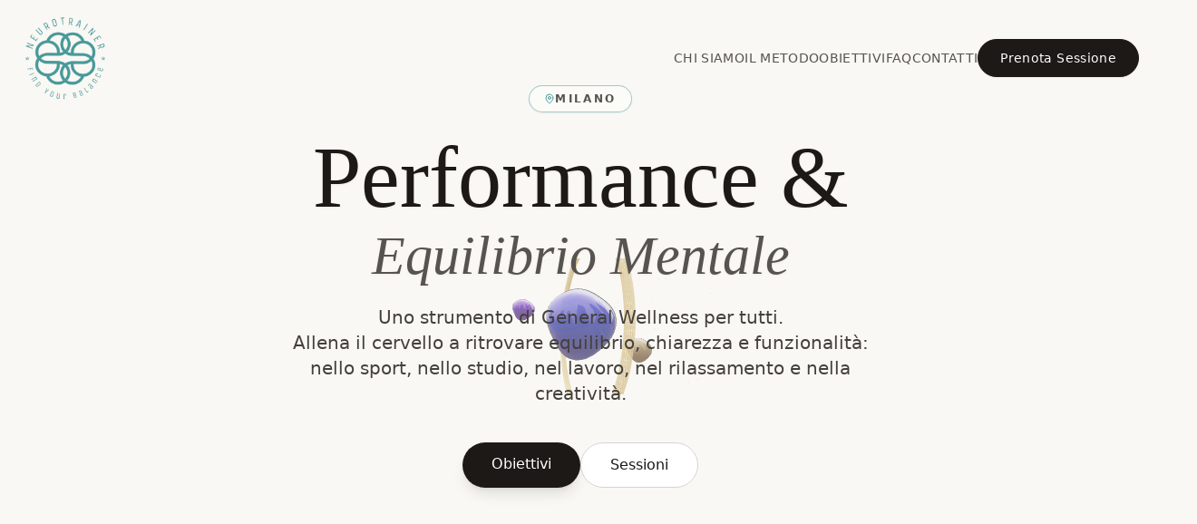

--- FILE ---
content_type: text/html; charset=utf-8
request_url: https://www.neurotrainer.it/?post_type=portfolio
body_size: 2440
content:
<!DOCTYPE html>
<html lang="it">

<head>
  <meta charset="UTF-8" />
  <meta name="viewport" content="width=device-width, initial-scale=1.0" />
  <meta http-equiv="content-language" content="it-IT">
  <meta name="robots" content="index, follow">
  <title>Neurotrainer | Neurofeedback - Brain Training Dinamico</title>
  <link rel="canonical" href="https://www.neurotrainer.it/">
  <meta name="theme-color" content="#499999">
  <link rel="preconnect" href="https://fonts.googleapis.com">
  <link rel="preconnect" href="https://fonts.gstatic.com" crossorigin>
  <link
    href="https://fonts.googleapis.com/css2?family=DM+Sans:opsz,wght@9..40,300;400;500;700&family=Playfair+Display:ital,wght@0,400;0,500;0,600;0,700;1,400&display=swap"
    rel="stylesheet">
  <meta name="description"
    content="NeurOptimal®: il brain training per tutti. Efficace per stress, sonno, concentrazione, acufeni e performance. Sessioni di 33 minuti per l'auto-regolazione naturale.">
  <meta property="og:locale" content="it_IT">
  <meta property="og:type" content="website">
  <meta property="og:title" content="Neurotrainer | Neurofeedback - Brain Training Dinamico">
  <meta property="og:description"
    content="NeurOptimal®: il brain training per tutti. Efficace per stress, sonno, concentrazione, acufeni e performance. Sessioni di 33 minuti per l'auto-regolazione naturale.">
  <meta property="og:url" content="https://www.neurotrainer.it/">
  <meta property="og:site_name" content="Neurotrainer">
  <meta property="og:image" content="https://www.neurotrainer.it/logo.png">
  <meta name="twitter:card" content="summary_large_image">
  <meta name="twitter:title" content="Neurotrainer | Neurofeedback - Brain Training Dinamico">
  <meta name="twitter:description"
    content="NeurOptimal®: il brain training per tutti. Efficace per stress, sonno, concentrazione, acufeni e performance. Sessioni di 33 minuti per l'auto-regolazione naturale.">
  <meta name="twitter:image" content="https://www.neurotrainer.it/logo.png">
  <meta name="keywords"
    content="Neurofeedback Dinamico, NeurOptimal, Fibromialgia, Acufeni, Insonnia, ADHD, Stress Cronico, tDCS differenze, Brain Training Sport, Milano, Neurotrainer, Auto-regolazione">
  <link rel="icon" href="logo.png" type="image/png">
  <script src="https://cdn.tailwindcss.com"></script>
  <script>
    tailwind.config = {
      theme: {
        extend: {
          fontFamily: {
            serif: ['"Playfair Display"', 'serif'],
            sans: ['"Inter"', 'sans-serif'],
          },
          colors: {
            nobel: {
              gold: '#499999',
              dark: '#51553b',
              cream: '#F9F8F4',
            }
          },
          animation: {
            'fade-in': 'fadeIn 0.5s ease-in-out forwards',
            'fade-in-up': 'fadeInUp 0.8s ease-out forwards',
          },
          keyframes: {
            fadeIn: {
              '0%': { opacity: '0' },
              '100%': { opacity: '1' },
            },
            fadeInUp: {
              '0%': { opacity: '0', transform: 'translateY(20px)' },
              '100%': { opacity: '1', transform: 'translateY(0)' },
            }
          }
        }
      }
    }
  </script>
  <script type="application/ld+json">
    {
      "@context": "https://schema.org",
      "@graph": [
        {
          "@type": "Organization",
          "@id": "https://www.neurotrainer.it/#organization",
          "name": "Neurotrainer",
          "url": "https://www.neurotrainer.it/",
          "logo": {
            "@type": "ImageObject",
            "url": "https://www.neurotrainer.it/logo.png",
            "width": 512,
            "height": 512
          },
          "description": "Neurotrainer offre neurofeedback dinamico NeurOptimal® per benessere, performance e chiarezza mentale.",
          "inLanguage": "it-IT"
        },
        {
          "@type": "WebSite",
          "@id": "https://www.neurotrainer.it/#website",
          "url": "https://www.neurotrainer.it/",
          "name": "Neurotrainer",
          "publisher": {
            "@id": "https://www.neurotrainer.it/#organization"
          },
          "inLanguage": "it-IT"
        },
        {
          "@type": "WebPage",
          "@id": "https://www.neurotrainer.it/#webpage",
          "url": "https://www.neurotrainer.it/",
          "name": "Neurofeedback dinamico NeurOptimal® | Neurotrainer",
          "description": "Allenamento cerebrale dinamico per stress, sonno, concentrazione, acufeni e performance con sessioni di 33 minuti.",
          "isPartOf": {
            "@id": "https://www.neurotrainer.it/#website"
          },
          "about": {
            "@id": "https://www.neurotrainer.it/#organization"
          },
          "inLanguage": "it-IT"
        },
        {
          "@type": "Service",
          "@id": "https://www.neurotrainer.it/#service",
          "serviceType": "Neurofeedback dinamico NeurOptimal®",
          "provider": {
            "@id": "https://www.neurotrainer.it/#organization"
          },
          "areaServed": {
            "@type": "AdministrativeArea",
            "name": "Italia"
          },
          "audience": {
            "@type": "Audience",
            "name": "Persone interessate a benessere, gestione stress, performance sportiva e cognitiva"
          },
          "description": "Sessioni di neurofeedback dinamico non invasivo per auto-regolazione cerebrale, gestione dello stress e potenziamento della concentrazione.",
          "inLanguage": "it-IT"
        }
      ]
    }
    </script>
  <!-- SCHEMA.ORG JSON-LD FOR GEO (Generative Engine Optimization) -->
  <script type="application/ld+json">
    {
      "@context": "https://schema.org",
      "@type": "FAQPage",
      "@id": "https://www.neurotrainer.it/#faq",
      "url": "https://www.neurotrainer.it/#faq",
      "inLanguage": "it-IT",
      "mainEntityOfPage": {
        "@id": "https://www.neurotrainer.it/#webpage"
      },
      "publisher": {
        "@id": "https://www.neurotrainer.it/#organization"
      },
      "mainEntity": [
        {
          "@type": "Question",
          "name": "Il neurofeedback è utile per atleti e prestazioni sportive?",
          "acceptedAnswer": {
            "@type": "Answer",
            "text": "Sì: consente al cervello di raggiungere e mantenere lo “stato di flow”, migliorare la rapidità di reazione, la concentrazione durante la gara, la visualizzazione e recupero post-performance."
          }
        },
        {
          "@type": "Question",
          "name": "Può essere utile per dolore cronico o fibromialgia?",
          "acceptedAnswer": {
            "@type": "Answer",
            "text": "Sì – in ambito benessere integrato – l’allenamento cerebrale può migliorare la modulazione della risposta al dolore, aumentare la resilienza e incentivare stati di rilassamento profondo."
          }
        },
        {
          "@type": "Question",
          "name": "Aiuta con acufeni (tinnito)?",
          "acceptedAnswer": {
            "@type": "Answer",
            "text": "Anche se non è una “cura” garantita, in alcuni casi il neurofeedback dinamico è stato segnalato come supporto per ridurre la percezione dell’acufene e migliorare la qualità di vita."
          }
        },
        {
          "@type": "Question",
          "name": "Neurofeedback versus stimolazioni cerebrali (tDCS, TMS): cosa cambia?",
          "acceptedAnswer": {
            "@type": "Answer",
            "text": "Le stimolazioni (tDCS, TMS) applicano corrente o magnetismo per modificare l'attività. NeurOptimal® NON applica stimoli: restituisce solo un feedback (specchio) per permettere al cervello di auto-regolarsi. È 100% non invasivo."
          }
        },
        {
          "@type": "Question",
          "name": "Come migliorare concentrazione e memoria?",
          "acceptedAnswer": {
            "@type": "Answer",
            "text": "Le sedute permettono al cervello di 'vedere' l'instabilità (distrazione) e auto-correggersi. Con sessioni regolari si osserva maggiore chiarezza mentale e focus prolungato."
          }
        }
      ]
    }
    </script>

  <script type="importmap">
{
  "imports": {
    "react": "https://aistudiocdn.com/react@^19.2.0",
    "react-dom/": "https://aistudiocdn.com/react-dom@^19.2.0/",
    "react/": "https://aistudiocdn.com/react@^19.2.0/",
    "@react-three/fiber": "https://aistudiocdn.com/@react-three/fiber@^9.4.0",
    "@react-three/drei": "https://aistudiocdn.com/@react-three/drei@^10.7.7",
    "three": "https://aistudiocdn.com/three@^0.181.1",
    "framer-motion": "https://aistudiocdn.com/framer-motion@^12.23.24",
    "lucide-react": "https://aistudiocdn.com/lucide-react@^0.553.0"
  }
}
</script>
  <script type="module" crossorigin src="/assets/index-CermxBWm.js"></script>
  <link rel="stylesheet" crossorigin href="/assets/index-Dv75X4_k.css">
</head>

<body>
  <div id="root"></div>
</body>

</html>


--- FILE ---
content_type: text/css; charset=utf-8
request_url: https://www.neurotrainer.it/assets/index-Dv75X4_k.css
body_size: -87
content:
html{scroll-behavior:smooth;scroll-padding-top:100px}body{margin:0;background-color:#f9f8f4;color:#1a1a1a;font-family:DM Sans,system-ui,-apple-system,Segoe UI,sans-serif}h1,h2,h3,h4,h5,h6,.font-serif{font-family:Playfair Display,serif}@media print{nav,footer,button{display:none!important}}


--- FILE ---
content_type: image/svg+xml
request_url: https://www.neurotrainer.it/neurotrainer_chatgpt-icon.svg
body_size: 350
content:
<svg width="21" height="21" viewBox="0 0 21 21" fill="none" xmlns="http://www.w3.org/2000/svg">
<path d="M9.80729 13.0439L4.76562 10.0752V4.86686C4.76562 2.56478 6.66667 0.700195 9.01146 0.700195C10.4667 0.700195 11.751 1.41895 12.5167 2.51374" stroke="black" stroke-width="1.4" stroke-linecap="round" stroke-linejoin="round"/>
<path d="M7.57422 17.5539C7.96575 18.1391 8.49588 18.6184 9.11742 18.9491C9.73897 19.2799 10.4326 19.4519 11.1367 19.4497C13.4805 19.4497 15.3826 17.5852 15.3826 15.2831V10.0747L10.2409 7.05078" stroke="black" stroke-width="1.4" stroke-linecap="round" stroke-linejoin="round"/>
<path d="M7.41797 11.6378V5.56491L12.0138 2.96074C14.0451 1.8097 16.6419 2.49199 17.8148 4.4847C18.174 5.09219 18.3701 5.78223 18.384 6.48783C18.3978 7.19344 18.2291 7.89064 17.894 8.51178" stroke="black" stroke-width="1.4" stroke-linecap="round" stroke-linejoin="round"/>
<path d="M2.25296 11.6371C1.91776 12.2582 1.7488 12.9553 1.76249 13.6609C1.77618 14.3665 1.97205 15.0566 2.33109 15.6642C3.504 17.6569 6.10192 18.3392 8.13317 17.1892L12.729 14.585L12.829 8.75586" stroke="black" stroke-width="1.4" stroke-linecap="round" stroke-linejoin="round"/>
<path d="M15.381 15.9395C16.091 15.912 16.7829 15.7074 17.3936 15.3442C18.0044 14.9811 18.5146 14.471 18.8779 13.8603C20.0497 11.8676 19.3539 9.31862 17.3237 8.16862L12.7268 5.56445L7.45703 8.43424" stroke="black" stroke-width="1.4" stroke-linecap="round" stroke-linejoin="round"/>
<path d="M4.76697 4.21094C4.05677 4.23824 3.36469 4.44277 2.75374 4.80592C2.1428 5.16906 1.63241 5.67928 1.26905 6.2901C0.0961378 8.28281 0.791971 10.8318 2.82322 11.9818L7.4201 14.5859L12.6784 11.7214" stroke="black" stroke-width="1.4" stroke-linecap="round" stroke-linejoin="round"/>
</svg>


--- FILE ---
content_type: image/svg+xml
request_url: https://www.neurotrainer.it/neurotrainer_claude-icon.svg
body_size: 1036
content:
<svg width="23" height="23" viewBox="0 0 23 23" fill="none" xmlns="http://www.w3.org/2000/svg">
<g clip-path="url(#clip0_11597_1841)">
<path d="M4.33808 14.7152L8.69207 12.2715L8.76497 12.0592L8.69114 11.9411H8.47889L7.74984 11.8968L5.26277 11.8294L3.10608 11.7399L1.01584 11.6273L0.489816 11.5156L-0.00390625 10.866L0.0468502 10.5402L0.489816 10.244L1.12196 10.2993L2.52284 10.3953L4.62416 10.5402L6.14778 10.6306L8.40598 10.866H8.76497L8.8148 10.7202L8.69207 10.6306L8.59701 10.5402L6.42279 9.06734L4.06953 7.50958L2.83661 6.61257L2.17032 6.15946L1.83348 5.7331L1.68767 4.80287L2.29306 4.13658L3.10516 4.19195L3.31188 4.24824L4.13598 4.88131L5.89492 6.24343L8.19281 7.93501L8.52872 8.21555L8.66346 8.11958L8.68007 8.05313L8.52872 7.80027L7.27919 5.54299L5.94568 3.24511L5.35136 2.29273L5.19448 1.72149C5.1353 1.50199 5.10337 1.27604 5.09943 1.04874L5.78972 0.112973L6.17085 -0.00976562L7.08908 0.113896L7.47668 0.449811L8.04792 1.75564L8.97169 3.81081L10.4067 6.60704L10.8266 7.43575L11.0509 8.20356L11.1339 8.43888H11.2806V8.30507L11.3978 6.7307L11.6166 4.79734L11.8288 2.31027L11.9026 1.6089L12.2496 0.769116L12.939 0.315076L13.477 0.573473L13.92 1.20562L13.8582 1.61537L13.5942 3.32355L13.0793 6.00257L12.7424 7.79474H12.939L13.1632 7.57141L14.0704 6.36617L15.5949 4.46142L16.2668 3.70469L17.0512 2.87043L17.556 2.47269H18.5084L19.2088 3.51458L18.895 4.59062L17.9141 5.83369L17.102 6.88758L15.9364 8.45642L15.2074 9.71149L15.2756 9.813L15.4491 9.79454L18.082 9.2353L19.505 8.9769L21.2031 8.68621L21.9709 9.04427L22.0539 9.40879L21.7522 10.1535L19.9369 10.602L17.8079 11.0284L14.637 11.7787L14.5974 11.8063L14.6426 11.8626L16.0711 11.9974L16.6821 12.0306H18.1771L20.9622 12.2382L21.6913 12.72L22.1278 13.3087L22.0539 13.7563L20.9345 14.3285L19.4211 13.9695L15.8912 13.1297L14.6823 12.8261H14.5134V12.9276L15.522 13.9132L17.3705 15.5836L19.685 17.7338L19.8022 18.2672L19.506 18.6871L19.1922 18.6419L17.1582 17.1127L16.3738 16.4233L14.5974 14.9283H14.4802V15.0852L14.889 15.6841L17.0512 18.9335L17.1638 19.9302L17.0069 20.2559L16.4467 20.4525L15.8303 20.3399L14.5641 18.5643L13.2583 16.5636L12.2053 14.7705L12.0761 14.8444L11.4541 21.5387L11.1625 21.8801L10.4907 22.1385L9.93052 21.7131L9.63337 21.0237L9.93052 19.6616L10.2886 17.8861L10.5802 16.4741L10.8432 14.7207L11.0001 14.1375L10.989 14.0987L10.8598 14.1153L9.53831 15.9305L7.52651 18.6483L5.93553 20.351L5.55439 20.5023L4.89363 20.1609L4.95454 19.5499L5.3246 19.0064L7.52651 16.2046L8.85449 14.4678L9.71181 13.4656L9.70627 13.3198H9.65551L3.80652 17.1182L2.76371 17.253L2.31613 16.8322L2.3715 16.1437L2.58467 15.9195L4.34454 14.7087L4.33808 14.7152Z" fill="black"/>
</g>
<defs>
<clipPath id="clip0_11597_1841">
<rect width="22.1289" height="22.1289" fill="white"/>
</clipPath>
</defs>
</svg>


--- FILE ---
content_type: image/svg+xml
request_url: https://www.neurotrainer.it/neurotrainer_perplexity-icon.svg
body_size: 325
content:
<svg width="21" height="22" viewBox="0 0 21 22" fill="none" xmlns="http://www.w3.org/2000/svg">
<path d="M19.5988 6.49917H17.5776V0.0623333L11.0063 5.88683V0.144833H9.99484V5.8245L3.92934 0V6.49917H1.40234V16.0298H3.92934V22L9.99572 16.17V21.8542H11.0063V16.3112L17.0718 21.9771V16.0298H19.5988V6.49917ZM16.5661 2.34575V6.49825H11.8805L16.5661 2.34575ZM4.94084 2.40717L9.20122 6.49917H4.93997L4.94084 2.40717ZM2.41384 14.971V7.55792H9.27997L3.92934 13.1633V14.971H2.41384ZM4.94084 19.591V13.6015L9.99484 8.30683V14.7336L4.94084 19.591ZM16.0603 19.6139L11.0063 14.8931V8.30592L16.0603 13.6006V19.6139ZM18.5882 14.971H17.0718V13.1633L11.7212 7.55792H18.5882V14.971Z" fill="black"/>
</svg>
